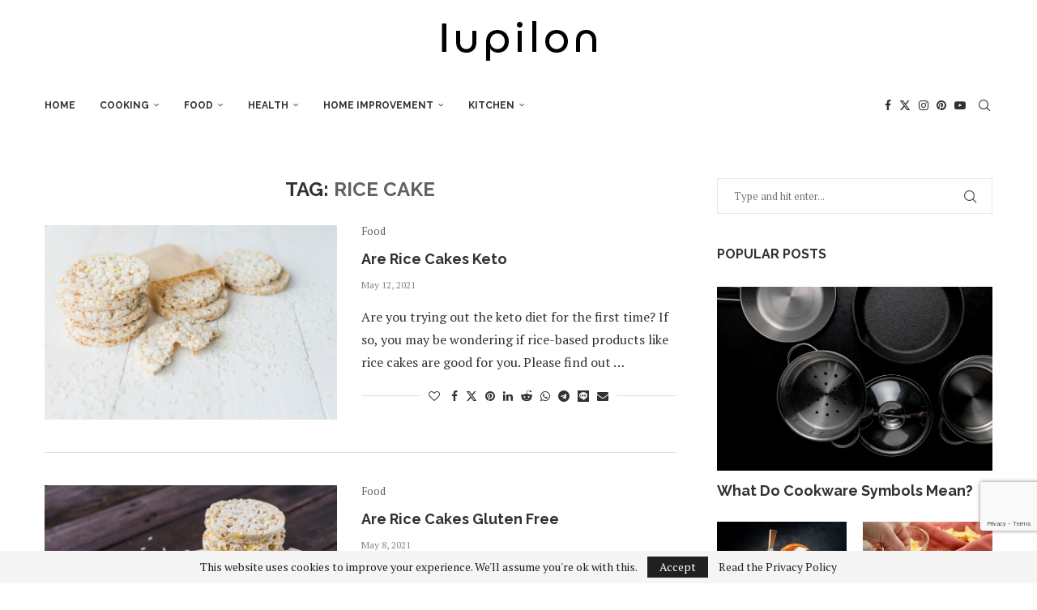

--- FILE ---
content_type: text/html; charset=utf-8
request_url: https://www.google.com/recaptcha/api2/anchor?ar=1&k=6Lf_Ld4UAAAAACAbaGFsx5JXLefsmodKq6tV11G-&co=aHR0cHM6Ly9pdXBpbG9uLmNvbTo0NDM.&hl=en&v=7gg7H51Q-naNfhmCP3_R47ho&size=invisible&anchor-ms=20000&execute-ms=30000&cb=wzhmi2752u63
body_size: 48202
content:
<!DOCTYPE HTML><html dir="ltr" lang="en"><head><meta http-equiv="Content-Type" content="text/html; charset=UTF-8">
<meta http-equiv="X-UA-Compatible" content="IE=edge">
<title>reCAPTCHA</title>
<style type="text/css">
/* cyrillic-ext */
@font-face {
  font-family: 'Roboto';
  font-style: normal;
  font-weight: 400;
  font-stretch: 100%;
  src: url(//fonts.gstatic.com/s/roboto/v48/KFO7CnqEu92Fr1ME7kSn66aGLdTylUAMa3GUBHMdazTgWw.woff2) format('woff2');
  unicode-range: U+0460-052F, U+1C80-1C8A, U+20B4, U+2DE0-2DFF, U+A640-A69F, U+FE2E-FE2F;
}
/* cyrillic */
@font-face {
  font-family: 'Roboto';
  font-style: normal;
  font-weight: 400;
  font-stretch: 100%;
  src: url(//fonts.gstatic.com/s/roboto/v48/KFO7CnqEu92Fr1ME7kSn66aGLdTylUAMa3iUBHMdazTgWw.woff2) format('woff2');
  unicode-range: U+0301, U+0400-045F, U+0490-0491, U+04B0-04B1, U+2116;
}
/* greek-ext */
@font-face {
  font-family: 'Roboto';
  font-style: normal;
  font-weight: 400;
  font-stretch: 100%;
  src: url(//fonts.gstatic.com/s/roboto/v48/KFO7CnqEu92Fr1ME7kSn66aGLdTylUAMa3CUBHMdazTgWw.woff2) format('woff2');
  unicode-range: U+1F00-1FFF;
}
/* greek */
@font-face {
  font-family: 'Roboto';
  font-style: normal;
  font-weight: 400;
  font-stretch: 100%;
  src: url(//fonts.gstatic.com/s/roboto/v48/KFO7CnqEu92Fr1ME7kSn66aGLdTylUAMa3-UBHMdazTgWw.woff2) format('woff2');
  unicode-range: U+0370-0377, U+037A-037F, U+0384-038A, U+038C, U+038E-03A1, U+03A3-03FF;
}
/* math */
@font-face {
  font-family: 'Roboto';
  font-style: normal;
  font-weight: 400;
  font-stretch: 100%;
  src: url(//fonts.gstatic.com/s/roboto/v48/KFO7CnqEu92Fr1ME7kSn66aGLdTylUAMawCUBHMdazTgWw.woff2) format('woff2');
  unicode-range: U+0302-0303, U+0305, U+0307-0308, U+0310, U+0312, U+0315, U+031A, U+0326-0327, U+032C, U+032F-0330, U+0332-0333, U+0338, U+033A, U+0346, U+034D, U+0391-03A1, U+03A3-03A9, U+03B1-03C9, U+03D1, U+03D5-03D6, U+03F0-03F1, U+03F4-03F5, U+2016-2017, U+2034-2038, U+203C, U+2040, U+2043, U+2047, U+2050, U+2057, U+205F, U+2070-2071, U+2074-208E, U+2090-209C, U+20D0-20DC, U+20E1, U+20E5-20EF, U+2100-2112, U+2114-2115, U+2117-2121, U+2123-214F, U+2190, U+2192, U+2194-21AE, U+21B0-21E5, U+21F1-21F2, U+21F4-2211, U+2213-2214, U+2216-22FF, U+2308-230B, U+2310, U+2319, U+231C-2321, U+2336-237A, U+237C, U+2395, U+239B-23B7, U+23D0, U+23DC-23E1, U+2474-2475, U+25AF, U+25B3, U+25B7, U+25BD, U+25C1, U+25CA, U+25CC, U+25FB, U+266D-266F, U+27C0-27FF, U+2900-2AFF, U+2B0E-2B11, U+2B30-2B4C, U+2BFE, U+3030, U+FF5B, U+FF5D, U+1D400-1D7FF, U+1EE00-1EEFF;
}
/* symbols */
@font-face {
  font-family: 'Roboto';
  font-style: normal;
  font-weight: 400;
  font-stretch: 100%;
  src: url(//fonts.gstatic.com/s/roboto/v48/KFO7CnqEu92Fr1ME7kSn66aGLdTylUAMaxKUBHMdazTgWw.woff2) format('woff2');
  unicode-range: U+0001-000C, U+000E-001F, U+007F-009F, U+20DD-20E0, U+20E2-20E4, U+2150-218F, U+2190, U+2192, U+2194-2199, U+21AF, U+21E6-21F0, U+21F3, U+2218-2219, U+2299, U+22C4-22C6, U+2300-243F, U+2440-244A, U+2460-24FF, U+25A0-27BF, U+2800-28FF, U+2921-2922, U+2981, U+29BF, U+29EB, U+2B00-2BFF, U+4DC0-4DFF, U+FFF9-FFFB, U+10140-1018E, U+10190-1019C, U+101A0, U+101D0-101FD, U+102E0-102FB, U+10E60-10E7E, U+1D2C0-1D2D3, U+1D2E0-1D37F, U+1F000-1F0FF, U+1F100-1F1AD, U+1F1E6-1F1FF, U+1F30D-1F30F, U+1F315, U+1F31C, U+1F31E, U+1F320-1F32C, U+1F336, U+1F378, U+1F37D, U+1F382, U+1F393-1F39F, U+1F3A7-1F3A8, U+1F3AC-1F3AF, U+1F3C2, U+1F3C4-1F3C6, U+1F3CA-1F3CE, U+1F3D4-1F3E0, U+1F3ED, U+1F3F1-1F3F3, U+1F3F5-1F3F7, U+1F408, U+1F415, U+1F41F, U+1F426, U+1F43F, U+1F441-1F442, U+1F444, U+1F446-1F449, U+1F44C-1F44E, U+1F453, U+1F46A, U+1F47D, U+1F4A3, U+1F4B0, U+1F4B3, U+1F4B9, U+1F4BB, U+1F4BF, U+1F4C8-1F4CB, U+1F4D6, U+1F4DA, U+1F4DF, U+1F4E3-1F4E6, U+1F4EA-1F4ED, U+1F4F7, U+1F4F9-1F4FB, U+1F4FD-1F4FE, U+1F503, U+1F507-1F50B, U+1F50D, U+1F512-1F513, U+1F53E-1F54A, U+1F54F-1F5FA, U+1F610, U+1F650-1F67F, U+1F687, U+1F68D, U+1F691, U+1F694, U+1F698, U+1F6AD, U+1F6B2, U+1F6B9-1F6BA, U+1F6BC, U+1F6C6-1F6CF, U+1F6D3-1F6D7, U+1F6E0-1F6EA, U+1F6F0-1F6F3, U+1F6F7-1F6FC, U+1F700-1F7FF, U+1F800-1F80B, U+1F810-1F847, U+1F850-1F859, U+1F860-1F887, U+1F890-1F8AD, U+1F8B0-1F8BB, U+1F8C0-1F8C1, U+1F900-1F90B, U+1F93B, U+1F946, U+1F984, U+1F996, U+1F9E9, U+1FA00-1FA6F, U+1FA70-1FA7C, U+1FA80-1FA89, U+1FA8F-1FAC6, U+1FACE-1FADC, U+1FADF-1FAE9, U+1FAF0-1FAF8, U+1FB00-1FBFF;
}
/* vietnamese */
@font-face {
  font-family: 'Roboto';
  font-style: normal;
  font-weight: 400;
  font-stretch: 100%;
  src: url(//fonts.gstatic.com/s/roboto/v48/KFO7CnqEu92Fr1ME7kSn66aGLdTylUAMa3OUBHMdazTgWw.woff2) format('woff2');
  unicode-range: U+0102-0103, U+0110-0111, U+0128-0129, U+0168-0169, U+01A0-01A1, U+01AF-01B0, U+0300-0301, U+0303-0304, U+0308-0309, U+0323, U+0329, U+1EA0-1EF9, U+20AB;
}
/* latin-ext */
@font-face {
  font-family: 'Roboto';
  font-style: normal;
  font-weight: 400;
  font-stretch: 100%;
  src: url(//fonts.gstatic.com/s/roboto/v48/KFO7CnqEu92Fr1ME7kSn66aGLdTylUAMa3KUBHMdazTgWw.woff2) format('woff2');
  unicode-range: U+0100-02BA, U+02BD-02C5, U+02C7-02CC, U+02CE-02D7, U+02DD-02FF, U+0304, U+0308, U+0329, U+1D00-1DBF, U+1E00-1E9F, U+1EF2-1EFF, U+2020, U+20A0-20AB, U+20AD-20C0, U+2113, U+2C60-2C7F, U+A720-A7FF;
}
/* latin */
@font-face {
  font-family: 'Roboto';
  font-style: normal;
  font-weight: 400;
  font-stretch: 100%;
  src: url(//fonts.gstatic.com/s/roboto/v48/KFO7CnqEu92Fr1ME7kSn66aGLdTylUAMa3yUBHMdazQ.woff2) format('woff2');
  unicode-range: U+0000-00FF, U+0131, U+0152-0153, U+02BB-02BC, U+02C6, U+02DA, U+02DC, U+0304, U+0308, U+0329, U+2000-206F, U+20AC, U+2122, U+2191, U+2193, U+2212, U+2215, U+FEFF, U+FFFD;
}
/* cyrillic-ext */
@font-face {
  font-family: 'Roboto';
  font-style: normal;
  font-weight: 500;
  font-stretch: 100%;
  src: url(//fonts.gstatic.com/s/roboto/v48/KFO7CnqEu92Fr1ME7kSn66aGLdTylUAMa3GUBHMdazTgWw.woff2) format('woff2');
  unicode-range: U+0460-052F, U+1C80-1C8A, U+20B4, U+2DE0-2DFF, U+A640-A69F, U+FE2E-FE2F;
}
/* cyrillic */
@font-face {
  font-family: 'Roboto';
  font-style: normal;
  font-weight: 500;
  font-stretch: 100%;
  src: url(//fonts.gstatic.com/s/roboto/v48/KFO7CnqEu92Fr1ME7kSn66aGLdTylUAMa3iUBHMdazTgWw.woff2) format('woff2');
  unicode-range: U+0301, U+0400-045F, U+0490-0491, U+04B0-04B1, U+2116;
}
/* greek-ext */
@font-face {
  font-family: 'Roboto';
  font-style: normal;
  font-weight: 500;
  font-stretch: 100%;
  src: url(//fonts.gstatic.com/s/roboto/v48/KFO7CnqEu92Fr1ME7kSn66aGLdTylUAMa3CUBHMdazTgWw.woff2) format('woff2');
  unicode-range: U+1F00-1FFF;
}
/* greek */
@font-face {
  font-family: 'Roboto';
  font-style: normal;
  font-weight: 500;
  font-stretch: 100%;
  src: url(//fonts.gstatic.com/s/roboto/v48/KFO7CnqEu92Fr1ME7kSn66aGLdTylUAMa3-UBHMdazTgWw.woff2) format('woff2');
  unicode-range: U+0370-0377, U+037A-037F, U+0384-038A, U+038C, U+038E-03A1, U+03A3-03FF;
}
/* math */
@font-face {
  font-family: 'Roboto';
  font-style: normal;
  font-weight: 500;
  font-stretch: 100%;
  src: url(//fonts.gstatic.com/s/roboto/v48/KFO7CnqEu92Fr1ME7kSn66aGLdTylUAMawCUBHMdazTgWw.woff2) format('woff2');
  unicode-range: U+0302-0303, U+0305, U+0307-0308, U+0310, U+0312, U+0315, U+031A, U+0326-0327, U+032C, U+032F-0330, U+0332-0333, U+0338, U+033A, U+0346, U+034D, U+0391-03A1, U+03A3-03A9, U+03B1-03C9, U+03D1, U+03D5-03D6, U+03F0-03F1, U+03F4-03F5, U+2016-2017, U+2034-2038, U+203C, U+2040, U+2043, U+2047, U+2050, U+2057, U+205F, U+2070-2071, U+2074-208E, U+2090-209C, U+20D0-20DC, U+20E1, U+20E5-20EF, U+2100-2112, U+2114-2115, U+2117-2121, U+2123-214F, U+2190, U+2192, U+2194-21AE, U+21B0-21E5, U+21F1-21F2, U+21F4-2211, U+2213-2214, U+2216-22FF, U+2308-230B, U+2310, U+2319, U+231C-2321, U+2336-237A, U+237C, U+2395, U+239B-23B7, U+23D0, U+23DC-23E1, U+2474-2475, U+25AF, U+25B3, U+25B7, U+25BD, U+25C1, U+25CA, U+25CC, U+25FB, U+266D-266F, U+27C0-27FF, U+2900-2AFF, U+2B0E-2B11, U+2B30-2B4C, U+2BFE, U+3030, U+FF5B, U+FF5D, U+1D400-1D7FF, U+1EE00-1EEFF;
}
/* symbols */
@font-face {
  font-family: 'Roboto';
  font-style: normal;
  font-weight: 500;
  font-stretch: 100%;
  src: url(//fonts.gstatic.com/s/roboto/v48/KFO7CnqEu92Fr1ME7kSn66aGLdTylUAMaxKUBHMdazTgWw.woff2) format('woff2');
  unicode-range: U+0001-000C, U+000E-001F, U+007F-009F, U+20DD-20E0, U+20E2-20E4, U+2150-218F, U+2190, U+2192, U+2194-2199, U+21AF, U+21E6-21F0, U+21F3, U+2218-2219, U+2299, U+22C4-22C6, U+2300-243F, U+2440-244A, U+2460-24FF, U+25A0-27BF, U+2800-28FF, U+2921-2922, U+2981, U+29BF, U+29EB, U+2B00-2BFF, U+4DC0-4DFF, U+FFF9-FFFB, U+10140-1018E, U+10190-1019C, U+101A0, U+101D0-101FD, U+102E0-102FB, U+10E60-10E7E, U+1D2C0-1D2D3, U+1D2E0-1D37F, U+1F000-1F0FF, U+1F100-1F1AD, U+1F1E6-1F1FF, U+1F30D-1F30F, U+1F315, U+1F31C, U+1F31E, U+1F320-1F32C, U+1F336, U+1F378, U+1F37D, U+1F382, U+1F393-1F39F, U+1F3A7-1F3A8, U+1F3AC-1F3AF, U+1F3C2, U+1F3C4-1F3C6, U+1F3CA-1F3CE, U+1F3D4-1F3E0, U+1F3ED, U+1F3F1-1F3F3, U+1F3F5-1F3F7, U+1F408, U+1F415, U+1F41F, U+1F426, U+1F43F, U+1F441-1F442, U+1F444, U+1F446-1F449, U+1F44C-1F44E, U+1F453, U+1F46A, U+1F47D, U+1F4A3, U+1F4B0, U+1F4B3, U+1F4B9, U+1F4BB, U+1F4BF, U+1F4C8-1F4CB, U+1F4D6, U+1F4DA, U+1F4DF, U+1F4E3-1F4E6, U+1F4EA-1F4ED, U+1F4F7, U+1F4F9-1F4FB, U+1F4FD-1F4FE, U+1F503, U+1F507-1F50B, U+1F50D, U+1F512-1F513, U+1F53E-1F54A, U+1F54F-1F5FA, U+1F610, U+1F650-1F67F, U+1F687, U+1F68D, U+1F691, U+1F694, U+1F698, U+1F6AD, U+1F6B2, U+1F6B9-1F6BA, U+1F6BC, U+1F6C6-1F6CF, U+1F6D3-1F6D7, U+1F6E0-1F6EA, U+1F6F0-1F6F3, U+1F6F7-1F6FC, U+1F700-1F7FF, U+1F800-1F80B, U+1F810-1F847, U+1F850-1F859, U+1F860-1F887, U+1F890-1F8AD, U+1F8B0-1F8BB, U+1F8C0-1F8C1, U+1F900-1F90B, U+1F93B, U+1F946, U+1F984, U+1F996, U+1F9E9, U+1FA00-1FA6F, U+1FA70-1FA7C, U+1FA80-1FA89, U+1FA8F-1FAC6, U+1FACE-1FADC, U+1FADF-1FAE9, U+1FAF0-1FAF8, U+1FB00-1FBFF;
}
/* vietnamese */
@font-face {
  font-family: 'Roboto';
  font-style: normal;
  font-weight: 500;
  font-stretch: 100%;
  src: url(//fonts.gstatic.com/s/roboto/v48/KFO7CnqEu92Fr1ME7kSn66aGLdTylUAMa3OUBHMdazTgWw.woff2) format('woff2');
  unicode-range: U+0102-0103, U+0110-0111, U+0128-0129, U+0168-0169, U+01A0-01A1, U+01AF-01B0, U+0300-0301, U+0303-0304, U+0308-0309, U+0323, U+0329, U+1EA0-1EF9, U+20AB;
}
/* latin-ext */
@font-face {
  font-family: 'Roboto';
  font-style: normal;
  font-weight: 500;
  font-stretch: 100%;
  src: url(//fonts.gstatic.com/s/roboto/v48/KFO7CnqEu92Fr1ME7kSn66aGLdTylUAMa3KUBHMdazTgWw.woff2) format('woff2');
  unicode-range: U+0100-02BA, U+02BD-02C5, U+02C7-02CC, U+02CE-02D7, U+02DD-02FF, U+0304, U+0308, U+0329, U+1D00-1DBF, U+1E00-1E9F, U+1EF2-1EFF, U+2020, U+20A0-20AB, U+20AD-20C0, U+2113, U+2C60-2C7F, U+A720-A7FF;
}
/* latin */
@font-face {
  font-family: 'Roboto';
  font-style: normal;
  font-weight: 500;
  font-stretch: 100%;
  src: url(//fonts.gstatic.com/s/roboto/v48/KFO7CnqEu92Fr1ME7kSn66aGLdTylUAMa3yUBHMdazQ.woff2) format('woff2');
  unicode-range: U+0000-00FF, U+0131, U+0152-0153, U+02BB-02BC, U+02C6, U+02DA, U+02DC, U+0304, U+0308, U+0329, U+2000-206F, U+20AC, U+2122, U+2191, U+2193, U+2212, U+2215, U+FEFF, U+FFFD;
}
/* cyrillic-ext */
@font-face {
  font-family: 'Roboto';
  font-style: normal;
  font-weight: 900;
  font-stretch: 100%;
  src: url(//fonts.gstatic.com/s/roboto/v48/KFO7CnqEu92Fr1ME7kSn66aGLdTylUAMa3GUBHMdazTgWw.woff2) format('woff2');
  unicode-range: U+0460-052F, U+1C80-1C8A, U+20B4, U+2DE0-2DFF, U+A640-A69F, U+FE2E-FE2F;
}
/* cyrillic */
@font-face {
  font-family: 'Roboto';
  font-style: normal;
  font-weight: 900;
  font-stretch: 100%;
  src: url(//fonts.gstatic.com/s/roboto/v48/KFO7CnqEu92Fr1ME7kSn66aGLdTylUAMa3iUBHMdazTgWw.woff2) format('woff2');
  unicode-range: U+0301, U+0400-045F, U+0490-0491, U+04B0-04B1, U+2116;
}
/* greek-ext */
@font-face {
  font-family: 'Roboto';
  font-style: normal;
  font-weight: 900;
  font-stretch: 100%;
  src: url(//fonts.gstatic.com/s/roboto/v48/KFO7CnqEu92Fr1ME7kSn66aGLdTylUAMa3CUBHMdazTgWw.woff2) format('woff2');
  unicode-range: U+1F00-1FFF;
}
/* greek */
@font-face {
  font-family: 'Roboto';
  font-style: normal;
  font-weight: 900;
  font-stretch: 100%;
  src: url(//fonts.gstatic.com/s/roboto/v48/KFO7CnqEu92Fr1ME7kSn66aGLdTylUAMa3-UBHMdazTgWw.woff2) format('woff2');
  unicode-range: U+0370-0377, U+037A-037F, U+0384-038A, U+038C, U+038E-03A1, U+03A3-03FF;
}
/* math */
@font-face {
  font-family: 'Roboto';
  font-style: normal;
  font-weight: 900;
  font-stretch: 100%;
  src: url(//fonts.gstatic.com/s/roboto/v48/KFO7CnqEu92Fr1ME7kSn66aGLdTylUAMawCUBHMdazTgWw.woff2) format('woff2');
  unicode-range: U+0302-0303, U+0305, U+0307-0308, U+0310, U+0312, U+0315, U+031A, U+0326-0327, U+032C, U+032F-0330, U+0332-0333, U+0338, U+033A, U+0346, U+034D, U+0391-03A1, U+03A3-03A9, U+03B1-03C9, U+03D1, U+03D5-03D6, U+03F0-03F1, U+03F4-03F5, U+2016-2017, U+2034-2038, U+203C, U+2040, U+2043, U+2047, U+2050, U+2057, U+205F, U+2070-2071, U+2074-208E, U+2090-209C, U+20D0-20DC, U+20E1, U+20E5-20EF, U+2100-2112, U+2114-2115, U+2117-2121, U+2123-214F, U+2190, U+2192, U+2194-21AE, U+21B0-21E5, U+21F1-21F2, U+21F4-2211, U+2213-2214, U+2216-22FF, U+2308-230B, U+2310, U+2319, U+231C-2321, U+2336-237A, U+237C, U+2395, U+239B-23B7, U+23D0, U+23DC-23E1, U+2474-2475, U+25AF, U+25B3, U+25B7, U+25BD, U+25C1, U+25CA, U+25CC, U+25FB, U+266D-266F, U+27C0-27FF, U+2900-2AFF, U+2B0E-2B11, U+2B30-2B4C, U+2BFE, U+3030, U+FF5B, U+FF5D, U+1D400-1D7FF, U+1EE00-1EEFF;
}
/* symbols */
@font-face {
  font-family: 'Roboto';
  font-style: normal;
  font-weight: 900;
  font-stretch: 100%;
  src: url(//fonts.gstatic.com/s/roboto/v48/KFO7CnqEu92Fr1ME7kSn66aGLdTylUAMaxKUBHMdazTgWw.woff2) format('woff2');
  unicode-range: U+0001-000C, U+000E-001F, U+007F-009F, U+20DD-20E0, U+20E2-20E4, U+2150-218F, U+2190, U+2192, U+2194-2199, U+21AF, U+21E6-21F0, U+21F3, U+2218-2219, U+2299, U+22C4-22C6, U+2300-243F, U+2440-244A, U+2460-24FF, U+25A0-27BF, U+2800-28FF, U+2921-2922, U+2981, U+29BF, U+29EB, U+2B00-2BFF, U+4DC0-4DFF, U+FFF9-FFFB, U+10140-1018E, U+10190-1019C, U+101A0, U+101D0-101FD, U+102E0-102FB, U+10E60-10E7E, U+1D2C0-1D2D3, U+1D2E0-1D37F, U+1F000-1F0FF, U+1F100-1F1AD, U+1F1E6-1F1FF, U+1F30D-1F30F, U+1F315, U+1F31C, U+1F31E, U+1F320-1F32C, U+1F336, U+1F378, U+1F37D, U+1F382, U+1F393-1F39F, U+1F3A7-1F3A8, U+1F3AC-1F3AF, U+1F3C2, U+1F3C4-1F3C6, U+1F3CA-1F3CE, U+1F3D4-1F3E0, U+1F3ED, U+1F3F1-1F3F3, U+1F3F5-1F3F7, U+1F408, U+1F415, U+1F41F, U+1F426, U+1F43F, U+1F441-1F442, U+1F444, U+1F446-1F449, U+1F44C-1F44E, U+1F453, U+1F46A, U+1F47D, U+1F4A3, U+1F4B0, U+1F4B3, U+1F4B9, U+1F4BB, U+1F4BF, U+1F4C8-1F4CB, U+1F4D6, U+1F4DA, U+1F4DF, U+1F4E3-1F4E6, U+1F4EA-1F4ED, U+1F4F7, U+1F4F9-1F4FB, U+1F4FD-1F4FE, U+1F503, U+1F507-1F50B, U+1F50D, U+1F512-1F513, U+1F53E-1F54A, U+1F54F-1F5FA, U+1F610, U+1F650-1F67F, U+1F687, U+1F68D, U+1F691, U+1F694, U+1F698, U+1F6AD, U+1F6B2, U+1F6B9-1F6BA, U+1F6BC, U+1F6C6-1F6CF, U+1F6D3-1F6D7, U+1F6E0-1F6EA, U+1F6F0-1F6F3, U+1F6F7-1F6FC, U+1F700-1F7FF, U+1F800-1F80B, U+1F810-1F847, U+1F850-1F859, U+1F860-1F887, U+1F890-1F8AD, U+1F8B0-1F8BB, U+1F8C0-1F8C1, U+1F900-1F90B, U+1F93B, U+1F946, U+1F984, U+1F996, U+1F9E9, U+1FA00-1FA6F, U+1FA70-1FA7C, U+1FA80-1FA89, U+1FA8F-1FAC6, U+1FACE-1FADC, U+1FADF-1FAE9, U+1FAF0-1FAF8, U+1FB00-1FBFF;
}
/* vietnamese */
@font-face {
  font-family: 'Roboto';
  font-style: normal;
  font-weight: 900;
  font-stretch: 100%;
  src: url(//fonts.gstatic.com/s/roboto/v48/KFO7CnqEu92Fr1ME7kSn66aGLdTylUAMa3OUBHMdazTgWw.woff2) format('woff2');
  unicode-range: U+0102-0103, U+0110-0111, U+0128-0129, U+0168-0169, U+01A0-01A1, U+01AF-01B0, U+0300-0301, U+0303-0304, U+0308-0309, U+0323, U+0329, U+1EA0-1EF9, U+20AB;
}
/* latin-ext */
@font-face {
  font-family: 'Roboto';
  font-style: normal;
  font-weight: 900;
  font-stretch: 100%;
  src: url(//fonts.gstatic.com/s/roboto/v48/KFO7CnqEu92Fr1ME7kSn66aGLdTylUAMa3KUBHMdazTgWw.woff2) format('woff2');
  unicode-range: U+0100-02BA, U+02BD-02C5, U+02C7-02CC, U+02CE-02D7, U+02DD-02FF, U+0304, U+0308, U+0329, U+1D00-1DBF, U+1E00-1E9F, U+1EF2-1EFF, U+2020, U+20A0-20AB, U+20AD-20C0, U+2113, U+2C60-2C7F, U+A720-A7FF;
}
/* latin */
@font-face {
  font-family: 'Roboto';
  font-style: normal;
  font-weight: 900;
  font-stretch: 100%;
  src: url(//fonts.gstatic.com/s/roboto/v48/KFO7CnqEu92Fr1ME7kSn66aGLdTylUAMa3yUBHMdazQ.woff2) format('woff2');
  unicode-range: U+0000-00FF, U+0131, U+0152-0153, U+02BB-02BC, U+02C6, U+02DA, U+02DC, U+0304, U+0308, U+0329, U+2000-206F, U+20AC, U+2122, U+2191, U+2193, U+2212, U+2215, U+FEFF, U+FFFD;
}

</style>
<link rel="stylesheet" type="text/css" href="https://www.gstatic.com/recaptcha/releases/7gg7H51Q-naNfhmCP3_R47ho/styles__ltr.css">
<script nonce="KfQapuKIE7rd5qgZA__DtA" type="text/javascript">window['__recaptcha_api'] = 'https://www.google.com/recaptcha/api2/';</script>
<script type="text/javascript" src="https://www.gstatic.com/recaptcha/releases/7gg7H51Q-naNfhmCP3_R47ho/recaptcha__en.js" nonce="KfQapuKIE7rd5qgZA__DtA">
      
    </script></head>
<body><div id="rc-anchor-alert" class="rc-anchor-alert"></div>
<input type="hidden" id="recaptcha-token" value="[base64]">
<script type="text/javascript" nonce="KfQapuKIE7rd5qgZA__DtA">
      recaptcha.anchor.Main.init("[\x22ainput\x22,[\x22bgdata\x22,\x22\x22,\[base64]/[base64]/UltIKytdPWE6KGE8MjA0OD9SW0grK109YT4+NnwxOTI6KChhJjY0NTEyKT09NTUyOTYmJnErMTxoLmxlbmd0aCYmKGguY2hhckNvZGVBdChxKzEpJjY0NTEyKT09NTYzMjA/[base64]/MjU1OlI/[base64]/[base64]/[base64]/[base64]/[base64]/[base64]/[base64]/[base64]/[base64]/[base64]\x22,\[base64]\\u003d\\u003d\x22,\x22dMOfwoPDmcKiL8OKwqHCn8KHw7vCgALDl8ORBnBRUkbCq1hnwq5pwqksw4fCsUFOIcKGV8OrA8OJwps0T8OgwpDCuMKnGgjDvcK/w6YINcKUW1hdwoBWAcOCRjMnSlcgw5s/[base64]/BFPDiMOWwqs6WUvDiMOBMiXCvsK/SwjDgcKJwpBlwqfDsFLDmRRlw6swNMOYwrxPw4tOMsOxW3IRYlQqTsOWdWABeMOJw7kTXALDol/CtygBTzwlw5HCqsKofMKfw6FuPMKhwrYmUhbCi0bCskBOwrhgw4XCqRHCucKnw73DljrCtlTCvwwLPMOjeMKowpcqR13DoMKgDMK4woPCnDUuw5HDhMKMVTV0wrkbScKmw6d5w47DtBrDqWnDj1XDqRoxw69BPxnClmrDncK6w6VgaTzDusK+dhYIwq/DhcKGw5bDsAhBZcK+wrRfw7MNI8OGCMO/WcK5wq85KsOOJsK8U8O0wr/CmsKPTTEcajBMPBt0wop2wq7DlMKRT8OERTDDrMKJb0wURsORDMOow4HCpsKnaAByw5/CihHDi2HCosO+wojDvRtbw6UDESTClVjDl8KSwqpcPjIoBzfDm1fCqxXCmMKLVsKtwo7CgQkYwoDCh8KKT8KMG8OWwppeGMOXH3sLP8O2woJNDBt5C8Odw6dIGUFzw6PDtm4Iw5rDusKEPMOLRXbDq2IzSmDDlhNoV8OxdsKELMO+w4XDjsKcMzkUWMKxcA/DssKBwpJuWkoUQ8O6Cwd8wrbCisKLYMKAH8KBw57CsMOnP8KfQ8KEw6bCjcOvwqpFw4bCn2ghSypDYcK1XsKkZn/DncO6w4JqOCYcw6PCocKmTcKXLnLCvMOvR2N+wrkpScKNHMK6woIhw7gfKcONw6pNwoMxwpfDnsO0LhEtHMO9UyfCvnHCvsOtwpROwrItwo0/w6jDiMOJw5HCqVLDswXDvsOkcMKdFBdmR1TDlA/[base64]/[base64]/Csx1uwoUgwqwgFsOqw5NgdMODw7w7cMOmw5EPAwUwDyBEwpDClFEZXHHCiVAVJMKtbAcUC21/UUhzE8Oow5jCu8OYw6RIw5osc8KUEMO6woF7wpzDq8OqADJzCyvDmMOFw5x0QMO1wo7CrFB5w7/DvzrCpsKOLcKRw705LQkDHhN1wqFcVifDu8K2CsObXMKpbsKEwpzDo8OaKkxjEjDCiMO0Y0nDlVfDsQYFw7ZpBsOJwoV4w4TCqQoxw77DvcKgwpVaOMOJwoDCnVTDp8Kgw7dKCgQHwrzDmsK/wqfDqSAPEzw2Cm3CqsKGwoPCu8Khwq5Uw7h2w4zDnsOawqZlSx7Dq1XDv25Rck7DusK9YcKTFFZ/[base64]/N27DnMOkfcOew6DCkMODwrTClGvDucOSw51XIMOYWsO6ZQLDhR7Dh8Kec2zDj8KcJcKyPUbDtMO6DTUXw7vDusK/KsO4PGrChQ3DvcKcwq/[base64]/CtMOoAx7CmsORwpMAw7bCoxnCv8O2WcOfwpPCjcKMwrUhOMOKDsOrw5XDjxLCk8OWworCi2XDmTwsfsO9RMKcecKSw5c/wp/DiiozHsOew4bCpk8FFsOPwrrDvsOfO8K/[base64]/[base64]/[base64]/w6Nrdh87EMOowr5Jw6jDmsOVJMO5fF5xQsOwIE9wcy/[base64]/CtXIJR8OyNMKGPMO2Mm4OMcKKCxp5wp4RwoFtVcK8wrnCr8KQacO7w7HDtkpuNF3CsV7DsMK9Qh7DuMOWelB8JsOCwrgvfmjDmV7Cnx7Dp8KFSF/CiMOVwqsLIwBZLFbDtQzCu8OUIhl1w752GgnDvMOgw6pNw5gqdMKgw5YDwovCmsOpw58IAl92XSnDmMKiI0nCisKpw4XCo8KXw4k4OcOXb3QGfgTDlcOewrVuKnbCsMKkwrl7Zh94wpIwDHTDugzCrxUiw4XDunbCjsK5MMKhw7krw6YnXgYlTXV5w67Dkwh/w7zCniDCjzIhZzbCmsOKQWDCjcOBasOWwrI/wp3Cs0dnwpgcw7l+w5HCrcOFeF/DkMO8w7nCgQzCg8Ofw4nDsMO2AsKHw5rCsDIoNMOMw55iGH8qwr3DhSPDoSoGCx7CsxTCvENBMcOHFSI9wpRIw4RQwobCmRbDlBHCjsO/Z3dXWMOwRRfCtHAIe2ozwoTDscOvKhJvCcKGW8Kiw7odw63DmMO2w5tXGAUuJVhTOMOEL8KVeMOZQz3Di1TDhFTCkFx2JB0+wq1cFWbDp18Pc8KQwqUKNcKOw7AXw6g3w7PDjsOkw6HDtRLClEXCnw5dw5RewoPDuMOWw63CtBQ9woPDlxbCosKww68/wrXCtE/[base64]/Co8OMw6rChsKLwqNRc8KYwr/CgW3DpzrCm8Ocw57DjHXDqC89B1tIw5YbN8KwPsKtw6tow4sfwpzDv8Ocw4QNw6HDgUELw5csQ8KzfjLDjSJpwrhSwrFXVzLDjjEVwo86RcOIwq4nGsOYwqEQw6RGb8KMRCoaIsKXNsKNUn0Fw41RZ1/[base64]/Cl1Ndwq9tw5sCbmR2wp3ClcKiZzNUw4xvwogyw4TDtGTDhmvDtMOfcBjCgTzDkMOjL8K5w69WdsK2RzPDicKYwpvDvmjDrGfDi3oVwoLCu1/Dt8OvQ8OtT31HOm3DsMKrwohkwqViw7wVwo/DuMKTL8K1VsKPw7RkUysDU8Okdy8FwqkEQ1VYwoxKwqpMEFotITgMw6bDqHrCnH3DqcKYw69jw73CskPDt8OvdibDvVBqw6HCuRE5PG7CgQAUw7/DoHVhwqzCt8OXwpDCoQrCoSnCnFteY0Ypw5fCqWc4woHCmsOpwofDtlp/[base64]/Dr8OBTT7ChsOdw5MFRErCjcOcRMKHLsOdYcKvWE/[base64]/wpzClsKQwr/CrMOgwqscwoQFwpjCtz4LCksoJMKewpZJwol8wqc1wozCgMOYG8KkNsOPSXkyY21awpRVMMKhKsO+XMOFw7F6w5pqw5HCiRJzdsOHw6fCgsONwpAEwpPCmmLDkMOQfMKLX1cmLCPChsOSwovCrsKcwr/Cv2XDkkBPw4oed8K4w6nDlDjCnsOMNcKhZmHDlMO+eBhzwoDDt8OySlHCqUwcwqnCjQp/LXIlAFhCw6d7WRcbwqrDgVoTbkXDmQnDscO6woIxw7zClcOQQMKEwpwSwrrCnzRLwpDDnG/DiBcrw485woR8X8KIMsOxfsKdwo9Vw7fCqF5jwo3DpwdFw7Iqw5BbHcORw58iZMKBMMO0wrJDL8K9MmnCqw/Ck8KFw5MeNMO8woHCmn3DlMKRb8OQK8Kewq45Vi5bwpRswqnCjcOQwo5Yw6F7OHMyFBPCrMOzb8KDw6vDqMKmw79Tw7koC8KXAnbCvcK/w4fCosOOwrZFK8KcVzHCvcKnwp/Cu2l9PsKYfQHDhEPClsO6C044w6RgEsOQwpfCmnZYAXZtwojCkBfDssKGw5TCoWfClMOHKWrDuXk4w5BQw5nCvXXDg8OQwqzCh8KYaG0rJ8OjVlUWw7HDr8O/R3w0w641wpHCosOFS3cuQcOqwqMZAsKrOikXw67DoMOpwrBNR8OEWcK/[base64]/CgMO/wpg5wrfCtybCpzXCicOPO8KqZWd6eRxVw7fDsTAOw5nDmsKmwq/DhRRBIWLCl8OZL8OSwotwcEw8YMK9GcOmBh9BXCjDvsO7WFV+wpVjwroCA8Krw7DDkMO5C8OUwpsJYMOowonCj0rDshhLK3J1dMOBw5c2woFvOEBNw7bDtW/CuMOAAMO5BgXCqMKww7QAw6kLI8OVMHPDi0fDqMO7woF0asKffl8ow4HCrcKlw59Twq3CtMK+V8KwGR0Aw5d2IXdOw410wrrClzbCjy3CgcK8wrjDvcKGcGjDg8KcYlhKw6bClDcMwqMmfAZow7PDs8OSw4DDuMK/WsK+wr7ClMO4WcOWXMOvB8KNwqsiVMOAA8KQCMOoPUrCm03CpHbCkMOXZBnCiMO7VU/DtsO3OsKLVMKWPMOawpnDpBfDusO2w40+FMKhUsO1REMQUsOow5HDssKcw5YXw4fDmQLCmsOvEgLDs8KbSVVbwrLDp8OYwrQ/wqzCnTfDnsKOw6FZwpPCgsKsN8K5w6gxYkYuBWzCncKwG8KXwrvCrXjDn8KowqbCvcK/w6vCkSogAgjCkwvDomwGBihkwq0qdcK4F1RfwoPCpgrDs0bChsK8WcK3wrwkR8OiwozCv27DkyoFw73CtMKxZFY7wrnChH5HJcKEC3jDgcOeIcOswo8Gw40swqIXw5zDhnjCh8O/w4R7w4nDi8KYw49OdxXDgCTCv8Opw5NIw5HCj2DCmMO9wqDChThXfcK5wpVlw5wyw6pmQW7DvTFXazjCqMO7woHCp0FgwpwFw4gIwoPCo8OlUsKuPGHDtsOCw6vDucOdDsKsUAHDpwZFRsKpCVJswp3DinTDh8OhwpZ8Ih4Gw4Ylw7/[base64]/e8OkwrzCp0rDsVhFworDicOIw4TDtWHDrcO9woDDvMOaB8KiMMKqRcKBw5PDtMKJAcKvw5nDnsOPwrICZwPCrl7DklxJw7hOEcOXwo5gN8O0w4sQdcK/NsO9wrVCw4pqXBXCtsK8RxLDlC3CpDjCocKoN8OWwpYywrvDmzBIPg0BwotcwrcCc8KxWGPDsx5EUXXDq8OzwqpKXsKIRMKSwrIhYsORw51mSHwwwrrDvcKZJhnDtsObwoHChMKUDCVJw4Z/DBNeKCvDnA9Gdl1UwqzDolQXd2ReY8KAwr7DvcKtw7vDvXZTCi7CgsKwesKBB8OpwozCpB84w4QcMHPDtVh6wq/ChSBcw4bDtSfClMOjUMOBw6g9w54Mwrs+wo1XwqVrw4TCsz4zBMOsTsOODVHCgFXChmQodmFPwpwFw4lPw4hxw6Nww63CosKeVMOnwq/Csw1aw5cRwpfCkyN7w4h0w5zClMOfJTrCpx13FcOVwq1nw7cQwr7Cph3DgcO0w70jEBpKwqEdw5xewqQpCXYSwrTDtcKdM8OBw7nCk1s/wrt/cDd1w67CvMK0w7dAw57CgBwVw6PCnARzU8OpZMOsw5PCqmpqwpDDoRkRIGfDuRozw5xGw6PCsQ8+wpQVD1TCmsKawofCpnLClsOywrYIYcKWQsKUVTgLwo/Cti3CpMK9fQ5TIBsqZj7CoVsmB3Abw6U1cTIWO8Kowq0twpDCuMOxw5/DlsO+OiY5wqrCmcOEQlhmwonDhlxHKcKVBiM5XiTCr8KLw5DDlsOnE8OsdkZ/wr18dUfCoMK2fzjCpMOEEcK/d1/CnsKoHU0NO8O3Rk/[base64]/Col08wrphasK7w6TCgcOvD2cew6vDpWbCscOfMD/DscO/woLDpMOBwq/[base64]/CtcOpw5wWw6jChygRwq/[base64]/SkB+w4drUMOAH8KHBGw6X8KqcQnCjXzDig/ChMKowqHCs8Knw7lTwoooMsOuWcOUQA94wp4PwodnAk3CsMOPKQVkwprDtXnCqXLCjkTCqS/DuMOHwpxpwq5Tw6dKbQHDtnzDrB/DgcOhaA4ic8O2f2cZTFjDnHsaFmrCpnBBH8OSwqgPQBAXSSzDnsK1GQxewr7DrATDtMOnw60PKm7DisOwF27Dvh4yD8KHRmAew6nDrkXDnMKow7R4w6g8M8OHTCPCscO2wrwwRGPDjsOVTQXDicOPU8O1wo7DnTINwqvDvWRBw71xDsOtOGbCo2LDgw/[base64]/CpnHDpH7CrAnCpmpZwo0zw4PDmQXCjRQSwolYw63CqlHDmcOcUXnCoAzClsOxwpbDlcK8NGfDocKJw6IHwpzDicKqw4/Ctmd5bAJfw6Vuw611FCPDl0UFw4zDvsKsCjQtK8KhworClmQMw6N0fMOrwrQYVyrCk3bDg8OITcKCU0IuN8KVw6QFwrfCgiBIJ2FfIihmw67DjVckw4cRwptceGrDuMObwpvChC02QcOhOsKPwqVrP1JmwpI/A8KdXcKVfWphIjLDlsKLwpzCksK1UcORw4fCqAAAwpHDosKSRsK0wrdBwr3Djz46wp/Cv8K5esKjAcKYwpzCuMKAB8OKwp1Dw7rDg8KNanI6wr7CgkdCw75YCUZowprDkA/Cl2rDosOteyjChMO2a1x1U3s2w6siLh4KeMOCQF5zSVU2BxN7E8O3GcOdK8KAG8KawrBoGMOlBcODfUHDk8OxBQ/ClRvDjMOeM8ODfH9aYcKNQirCkMOvSsO5w5Z1W8O/QB3Ct2AVe8KawrzDkmvDncK+ImoGIzXCiDB3w70xe8K4w4rDsjIywrgkwrvCkS7Cgk3Do2LCtcKGw4d6YMK6AsKfw69swpDDhyrDt8K0w7HCq8OHL8OEc8KZJhoXw6HCrSvCoUzDvnJGwp5Aw4zCkcKSw7lcP8OKWcOJw6/DscKgZ8Kuwr/[base64]/IcOFcMKpWTcBbGPDgsKfwo3Cp8Oswpgtw4AyFyvDnSfDk0DDrsOQwoXDnVIcw7ZsU2Umw7PDqhLDlSFuWE/Dsh5Qw5LDnhnCnsKdwq/[base64]/[base64]/wo7CtWHCiDFrWX0gGcKCUsOewpzDuCt2SQDCr8OHTcOHZmxTTxsqw7nCv2AtNyk1woTDpcKfw4B3wrfCoiYwRVoHw5XCqnAowo/[base64]/Dp8OqwpEOasKbw7N4w5d7KxYsw6xsBFYbw6rDpCHDucOdGMOzG8OgDDYOBz1kwo7Ck8OdwqFjW8OJwok+w5cfw5rCk8OfMAtKN1PCv8OmwoLDklrDqsKNRcKZTMKZbBjCnsOsRMKDGsKATBfDixc9T3XChsO/H8KPw4fDncK+CcOow4QRw68ew6XDuwJlPhrDgm7CuBJREsOCW8KmfcOwAcKeAMKhwokqw6rCkQrCjMORWsOXwpPDqmvCnMOjw5xRJkgMw6UUwoDCmTDCnxHDhBgtYMOlJMO8w6J0A8Knw7JDSlvDum5IwqjDry/DsnpQVRvDpMODTcOmIcOuwoY5w7EEO8OSN1gHwqLDnMO4wrDCnMOdZDUiPsK8RsKqw4rDqcOODcKNNcKvwrhmM8KzZMOpcsKKJsOKbsK/[base64]/wrJbEsOUw5/CmnB2w4bDo8Odw6jCusKLwpVEw5TCr3jDlRDCk8K0wqDCn8O2wrfCoMKKw5PDisKsGHg1JcOSw6VswqF/FHLCj33CpMKRwpbDhcOpLcKcwoLCmsOgBEwyVgEuS8K0TMObw6jCkknCoiQnwqrCo8KYw5jDuwLDumLDgRTCj33ComY7w7EHwqFTw7FSwpnDkjYxw5JMw7vCs8OOIMK8w70KfsKDw4XDtUTCj0ZxUUh+CcOea2DDnsKFw6JQTA/CqMKQMsOoIRNuwpJgQG96IB4owpklSGA1w4guw5lpb8OAw4hJeMOXwrHCtGp7UMOjwoPChcOEacODeMO4UnLDiMO/w7d3w5wEwodjeMK3w7NwwpHDvsKaCMKibBnCtMKQw4/Dp8K5U8KaH8OUw4RIwpolF1dowqfDisOZw4PCiDTDiMK8w5F4w5/DkHXCjABUAMOKwqXCiQZwN3HCslQ5XMKXIMK5G8K0PEnCvj1NwqrChcOWCk7DpUQaZ8OzCsKgwqURbXXDuV1swqXDnjJ4woHCkxo/bsOiecOqMiDCvMOIwqXCtDvDnVh0HMOYw6PCgsKvI2rDl8KgesO9w70CZlzDmXM/[base64]/wqU8w5hgwoU8w4k2Xw/[base64]/wqh/[base64]/CpDzCvkdowrAwHsK0w5bDvMK1dsKhSFzDq8OVW8OpPsKfX23CtsO2w7zCqxfDnzNLwrAxTMKzwogzw6/Cs8ONSjvCicOPw4IEL0IHw6cAIk5Ww5tOQ8Ohwr/[base64]/w5bCv8OxwqTDpcOWB3LDlEUbw5XDuxgGQsOdHVQYanbCmgzCkQBew5UpHHxGwpxIYMONfDpiw5vDnSrDmcKxw5pIwrPDrsOewozCvjsbM8K9wp3CqcKsWMK9dVvCkhbDsnfDg8ONccKsw6ocwrLDiRQXwrlywrfCqGMQw5/Do17DksOMwozDhsKKBMKkcmF2w6XDgTowEcKOwrQ7wrNdw6FjMQw0QsK7w6VMDSxlwol5w7PDnzQdT8O3XT0HPDbCo33Dpxt/wohxwozDnMOsO8KgdElDUsOEJMO6wp4twp5kWD/Cmj5HE8K0YkLCiRrDicOow6c1bcK/YcOUwoJuwrA3w6vDvhlWw5E7wo15VsK0MQVyw7zCu8OKcSXDscO8wol9wq5Ww586W3nCimvDp0vDoT0MFR11bsK1BsKCw4o3cCvDrMKbwrPCncKSPAnDvXPDkcKzIsORAVPCosKiw4RSw4IawoDDslEjwq3CuRLCu8KuwohsPxl+w7wPwr/DjsOsSjvDlGzCv8KxbcOnVmtIwrDDgz/Cghxba8O4w7x2bsO9XVo5w54idsOFIcKtZ8OZVlQ2wr4AwpPDmcOAwqDDq8OmwqZqwr/Dj8KrHsOZf8OVdnPCrETCkz7Ctnx+wq/Dh8OwwpIJw7LCmMKsFsOiwpBqw4vCsMKqw57DnsKkwr7CuU3CtnvCgnJiDMOBKcOKRFZIwoNVwq5Zwo3Dn8OAGkLDuHhwNMKwRxrClgJTJsOkwrnDncK6w4HDgsKAFRzDicOiw4kKw5PCjFbDtjpqwp/DnlQSwpHCrsOfR8K7wpLDmcK6HxRiw4zCnnQGa8OWw4wTH8Ofw70YBlRTdMKWSMKYUDfDmFp3w5pXwprDnsOKwokBUsKnw57Ct8O1w6HDkmjDmAZfwrPCjcOHwoTDmsO2F8KhwocrXyhxW8KBw5PCrBFaIgrCg8KnGH5+wr/[base64]/Dtglzw7tjVsK6PMKuBMKMWEIKwq82wo9Rw4Ykw501w5jDgws/[base64]/RcOtwpR3VsKwQBBMOhPCmMKFDsKsw6HCh8OiYHDClx7DlXHCoSNzWMKTV8O7wpTDp8OXw79ZwqhsOGN8FMKUwooTNcO7VgHCp8KSaGTDuhw1flZ4BVLCksKkwqtlJWLCl8KqX1jDiUXCvMKDw5hdDsO9wq/CucOWM8KKK1zDicKIw4FUwo3Cj8Kxw63DkFrCuU8ow4ZUwpM9w5TCjcKjwobDl8O8ZcKEGsOzw7NswprDvsKrwotJw4HClB5AMMK7FMOfU3vCnMKUNXLCtsOEw4gWw5JVwokUO8OMcMK2wrxJw57Di27DhcKww4/CiMOtNRMaw4s9fcKBbMKxWMKvQsOfXAfCgRwdwpTDssOJwq3CpVF+ZMK3SGM+WcOPw6tywqxhHWzDviZ5w6Jbw6PCkcKWw7c2K8Oswr/CicOXADvCosKHw64Qw4N2w6gAJ8KMw5Fgw5ptKCPDuVTCn8OOw7sFw6o4w5nCp8KPJ8KLXS7Co8OEEsKxBzzCjMKHDgvDmHVdbULCogDDvwofQMOZNcK/wqjDrMKmQ8KVwqcpw4UOVCs4wpIkw5LClsOIcsOBw7A0wqY/[base64]/UcKqdsOPIcO3KsK8dDHCssO2XnwzGzVMw6lOCSVfAMK2wqhGPCZPw4Qww4vCiwTDtGVGwot4WzXCsMKvwoUhEMKxwrYVwqnDtnHDrWtOJFfClMKHEsO9AFrDh3PDqiEGw5nCmkcsd8ODwpJyYW/[base64]/CvcOACxAhwo0bw7hzeCENw6HDnB7ClMKFCgjCvhPChWXCiMK9HAo/L25Awq/CtcOYacK9wo/DjcOfH8KNYsKZXRjDrMKUDlzCs8OIZyZhw6hFay02woUFwoMDc8K1wrVNw6rCqsOZwrQDPHXDskhdH17DqHvDl8ORw67DmsOMNcO7wo3Dq0pow6FMS8Odw4JwfV3Ct8KcWMK8wrwewo1GdU4/NcOWw6nDhcOhRMKSCMOww4DCnDQow7LCvMKYJ8K9GAvCm0cMwrPDpcKfwpXDjsOkw4dAAsOdw6AkIsKiPVAYw6XDjSAvXnYoICfDqHbDpjhIRjzCrMOQw6NqfMKbHAdvw6FaR8KkwoUhw4TCvgEzV8OQwp9TfMK1wqIFb0Vbw60Xwp88wrzCiMKWw4/Dl1lGw6Y5wpHDmCM9d8OFwqFSBMOpYkjCpG3Dk0cVWcK3QH3CqyFqBMKvO8KDw4HCmCfDp3wiwrwKwpVKw7Jpw5HDqcOsw6HDg8OgRxjDmn43U2BxMB8FwptSwok2wqQGw5VlJy3CnAHCucKIwpoZw69ew4PChGI0wpPCsy/[base64]/bQgEwpDCucOaw5PDgcK2w5U0fSJQWRUqwprDiFDCs1HDu8Onw7fChsKDd1rDpDfChsO6w4zDpMKOwr8YTg/DjCdIETbCk8KoAT7CpAvCscKEwq3Do3kDdGtww5rDlmjDhT5iG25Vw5zDmxZnaB5kL8KDasKQWAvDjcKfd8Ouw7JjRFZnw7DCh8OZIsO/LmALPcO1w7XCuy7CkWxkwoDDq8OewovCrMOGwpvDr8KvwqMswoLCnsK5eMO/wo/CoQwjwrADdinCgMKcw7vCiMKfLMOGfUnDtMO7SDvDmUTDp8KWwr4aAcK4w6/DklrDicK/ZloAGMKQMMOvwoPDrsO4wr0OwrjCp2U0w5zCscK/w4xbBMKXYsKycwnCqMOdE8OkwqIFLFp9QMKQw5RnwrJgI8KXLsK/wrPCoArCvcKOU8O5blHDsMOgZsOjOcODw41gw4/Cj8ObQCclb8OCRB4Zw5V7w61NRQoEYsOaaz9oRMKvYiTDtlLCksKtw7hHw4nCmMKZw7fCj8KhXHw9w7V2T8KtXSbDkMKjw6VpUyVOwr/ClAXCsSYqJ8OswolxwpoUcMKlTMKjwrnDu3dqbiNoDjDDs3TDuyvCocOrwq3Du8K4I8OuD2NCwqDDlgQpBsKnwrLCiU8aMEvCoitLwqNtKsKQBTPDl8OADMK8Wjh0dT4HGcO2LQ/CtsKrw68xJyM+wprChRNPwpLDksO/dhcsMAJgw4VIwqjCt8OdwpTCk0jDkcOSVcOXwpjCigXDtV/[base64]/UMOXZsKxwoscb8OodCMOTmg6Eh/DpQ7DtcKAX8O6wrbDrsKlCy3CmcKhQVTDv8KSKnwnAsKse8O4wpDDoAvChMOuwrrDocOawo/[base64]/[base64]/wolxw6vDoyhAwq7CgHZ5w6TCgMOrOsK+wo42B8KIwrdBw7YAw5fDicOZw5JsI8O9w5PCkMKyw5RLwpDCqcOLw67DvFvCshUsOxvDqUZlHxJaIcOcVcKZw6sRwr9Tw5/DmTsfw6NQwr7DiQ3CvcK+wpPDm8OPIMOMw4hXwo5iHURFRMO5wps4w4rCvsKLwrzDlSvDu8ObS2cfCMK/dTlrUSYAeyfDvgFCw7PCuGguPsOUTcOKw4DCkGDCnW0gw5UqQcOxOitwwrF4IFjDj8Kyw7dqwpZRInHDnUkiXMKhw5xkJsO5OlfCvMK+wpnDpQHDn8OPwqd+wqReGsOkQ8Kqw6bDjcKyejjCisO5w4/CqcOwawPCqw/CpC1xwrRiwp3DmcOfNEPDvmnDqsOtMXbDm8OgwrBYP8K+w6oKw6k+MjIJRMKWEkTCssKlw6NUw7TCpcKGw40OOh3CgFrClwgtw55mwpY2DCgdw5xOXTjDuycsw7jCn8KKQkcLwr1ew4h1wrjDtk/[base64]/DjMONwrk5w7FDwp3DlD7Ch8KNwrhXwrvCoBTCjsOCDhQSD1XDvsOBYgMAw7HDnSzCn8O7w79yEHkhwrYcGsKDXcO+w4MLwpgcN8KLw5DCpMOQOMOtw6NOBgzDjVl7H8KzXRfClEQFwqfDlXsjw6UAJsKLbxvCgg7DjsKYPljCvg09w61Of8KAJcKLdlp3RHLCuU/CkMOKanbCqB7DhyJhc8Kyw68cw5XCicKTRDZ/BXxLKsOZw5DDrMOCw4DDqVZBw5JhcGrCucOMCE3DmMOvwqI3JMORwpzCtzQjdsK6HnrDlibCosKZWhB0w5xIeUHDsSkbwoPCrybCg21/[base64]/CtRNuAsKHw4jDmcKZwrfCh3kpwprCjsO6c8K9wo9FLyvCsMK/cwszw67DtFfDnT9IwolLBVEHYGbDgG/Cr8K5HAfDvsKkwoJKT8ObwqHDh8Ocw4TCgsKZwpvCjnDCv33Dm8O8bnHCgcODdDfDp8ONwq3DtXnCncKqPyPCq8KTZsKawovDkATDiBlRw4w+LSTCssOGE8KsW8OLXsK7dsKawp4ye2LCsxjDocK8BMOQw5TChQLCnkU6w73Cj8O8w4HCscKtHi/Cg8Kuw40QBBfCrcKOIBZMZH/CnMKzTAk2SsKJJMKAQ8KPw6HCj8OlZMOrccOywoEgcGrCjcKmwonCm8OkwowSwoPCrm5RKMOaPRTDnMOuX3Fewq1Sw794JMKnw7MIw4tNwqvColPDjMKzfcKQwpdLwpxzw7jCvAgFw4rDjFPCocOvw4RxbQU1wobDsXlCwoVLeMO7w5vCkExvw7/DpMKeWsKGPyPDvwTCjnlpwqxxwpcnKcOdXn5Zwo3CjMKVwrHDoMOwwojDu8OON8KgSMKtwqLCqcK9wprDt8KRBMOwwrc3wo9FVMOXw4zCrcOSw5vDm8Kbw5/Cvglvw4/CsWVIVS7CkHDDvzAtwqnDlsOsY8KNw6bDjsK/w5JKA0TCnkXDo8KTwqPCuhYMwr0eWMOKw7fCpMO2w4vCp8KhGMO3H8KQw4/DisOvw6/ChT3CqENhw6zCmBbCrHNmw4PCojpHwo/DiWlawoXDu07DhTfDrcK0X8KpH8KhacKnw6oSwprDiV7CvcO9w6UQw68EIgEuwptdOFtYw4gawoppw5w3w4LCncOhc8O6wr7DhsKiIMOjeEUvBMOVIz7DrHvDmwDCg8KIIsOwKsO/w5M/w4zCqQrCjsO1wqDDgcODQV1iwp8bwqXDvMKWwqIiA04BXcOLVivCk8OcSQvDuMKBYMK4URXDvwkNXsK3wqzCgjLDl8OuSCM+wqAGw40wwrV/D3ERwq5sw6bDtnd+KMOXfcKIwol/[base64]/DusOKw45Uw7nCkVJnUHYCRsO5w4IVCsKkw70PC1vClMKrI2rDrcKZwpEIw6PDnsK0w4dkRjIkw4fCojR3w6dDdQVkw6PDlsKWw63DgMKNwr5uwrfDhzE5w6PCucKyOsOvw6BgdsOLHD3Con/CvcKQw4XCrH5zO8O0w4A7JHM+XDnCscOCUUfDiMKowot2w6MSaE3DpUU8wrvDhMKKw7HCvsKnw6cZVXUcDG4rfx7Ct8ORX2RQw6jCg0fCpUYlwoE6wrE+w43DmMOLwqQ0w5/Ck8OgwrfDoAPClDXCsRkSwppwB33Cs8Orw4jCtMKZw5nCi8Ona8KkccOBwpTCuGrCmsKNwrt0wqTCoFdYw4DDnMKeASFEwoDCgCjCsSPDgcO6wr3Cg3oWwrtcwpLDnMOkG8KMNMO3WENtAwxAcMKWwrQvw7YZTk02UsOoL2ICAS/DoTVfDcOtJj4zGsO4dHrDgmnCnHFmw4Bpw4fDkMOrw79fw6LDqyExdRtBw4zDpMKsw6DCiR7DuQfDlMKzwrBVw6bDhwRDw6LDvzHCqMKGwoHDi3gvw4czw59jwrvDmn3CrkDDqXfDksKTNR/DocKBwqnDkVd0wos2BcO0wot/AcORasO1w4bDg8OqNyfCtcKXwp9Mwq1rw4bCjnFNQ2XCqsOHw7XDgUpga8KXw5DCoMOAVxnDhsOFw4VLesOWw5FXKsKbw5dqEMKSVwbCmMOsKsOdcHPDoGdGwpwlXFvCpsKKwonDlsOXwrfDs8OMaFdsw5/Dq8Ouw4AuSl/[base64]/DjwrDj8KzCsOyO8OfwoPCu8Ouwq/DkQdTw4JMw5Z2V3Utw6XDhcKLMhUrasOMw5lBfcKfw5TCjR/DlsK3E8OTd8K6Y8OLWcKGw7wTwr9Qw5RLw6AYw64sdjzDo1fCg3Zdw48jw5BaMSHClsO1wo/CocOkSXXDqRjDvMK4wrfCqRhuw5XDncKmG8KNR8O4wpjDsXZqwqvCng/DqsOiwpvClMK4IMOgIEMJwoHCmHV6wq07wop0DEJGXn3Dr8KvwoR/UnJ3w4zCpUvDuiPDlVIeFEkUMxJSwpY1w5rCp8OLwoTCkcKxbsOaw5kVw7k3wrECw7DDk8OHwpLDjMK1G8K/Gw9neX9SWsO6w4ZGw70iwosJwr7Clh8NWVxYS8KWBsKxdkLDn8O6QE4nwpbClcOJw7HCvnPDqjTCt8OvworCksKjw6EJwozDucKBw5zCkQVIPMOKwqDDrMKhw4MiV8OZw5rCl8Owwqk+SsONECDDrXcEwrvCtcOxPUPDqQFgw6RtXB9Ca0zDl8OCegEmw6VNwoMLQD1/ZG5kw4bCtMOfwppPwqt6JEUMIsK7IgUvOMKxwrnDksK8fMO2IsOWw6rCoMO2A8KaGMO9wpA/wpdjwojCvMKCwrkPwoxGwoPDk8KVdcOcdMKTeGvCl8K1w4ZyL1PCtcKTO2vDghDDk0DCn20BVTnChArDo00OF0hoFMOnYsKdwpFTB0/[base64]/[base64]/DqMKNMjLDoUhkVzwjXMOswrJ1wrrDjHHDhsKvB8OyUMOwbn1fwoAeXH9wGlQIwr8rw7/CiMK4e8K5wovDgm/CqsOFJsOyw7RCw4Mhw6wwbmxdfBnDnBx0WsKIwoJNZBDDucOjYGNLw7FzZcOYE8OMRwA/[base64]/Ctgo2MMOmw4Bhw4DDvjbDnTHChjUGO1rDrUrDtl84w5IYaBrCtsO1wq7Dg8O/wqYyP8OKLsKuD8OkW8KjwqcTw7IUVsOww6oEwp/DsFIPf8OZAcODP8KpUS3CtsK6ahTCucKww53Cp1bCnC4df8ONw4nCkGYaLxlPwqrDqMOiwqoKw6Mkwp/[base64]/A3hWwoczw43CjDHCvyTDjRNtw49zdUlVA0XDq8O4GMKvwr02J1sITRDCgMKCB01PeGMUOMOZTMKAACxafVHCm8OdfsO+KwVmPy9sb3E/wrvCjRlHIcKJw7TCsXjCiCZaw6E3w7AxQw1fw7/[base64]/Cq8KvXF/DmcKTw7zDkwl/wr3Cu8OHwrMWw5fCg8OUw5jCtsOeMcKsIVJCccKxwrwxfGLDosOCwpbCql/DkMOVw5XDt8KOSUpKYhHCo2TCl8KCGj/[base64]/DscOPFF06w4BvwozClUnDt2E5w58fNhR+fcKEFcK3w6bDvcK8IAbDnMKwIMO/wooGFsKQw6YwwqDDmAIDQsKhZwFaQsOCwqZNw6jCrT/[base64]/Dv8O9L08FC8Ovw7bDiWoQw57CnMOhVsOhw5dPF8Krbk7CoMKvwr3ChCfCmAI+wpENZ15jwpTCuS1/w5tWw5/CucK5wq3Dn8OKC0QawoF3wph0RcKiemnCtg7ChCcYw7DChMKuL8KERGpqwoNLwrnCojcbTiYZOwRqwp7Ci8KeGcKJwrbCtcKTcx0dJmxcDiXCphbCmcOwKn/[base64]/UMOmw7PDj8Ofwo1/[base64]/DsS7DicOCw7XCpl1EwqnCnUURaAtnSMOcwoctw5N4wr1FKUfCtFglwrlQeGXCiA3DklvDjMOFw4HCkQJtHsOCwqzDoMOSGRo1QnxOwog/b8OTwoPChH9dwq58BTEtw6J0w67CpDkeTDVYw5pmXcOpGMKswpvDhMKLw5dRw7rCviTDoMOlwrM0GsKywqIvw74DGnBpw68OQsKtGUDDmsOtKMO0TcKXOMKeEsK0VwzCjcOkDMOZw5cAYBkkwq3DhU3DnnLCnMOVHSfDpXo0wqBGLsOtwpA7wq1wYsKoOsK/[base64]/Dm8OQGijCnFTDiQ1Iw4TDuMO3XwpSYUAzw4IBw53CtzQyw6pFasOmw5Ujw407w4fCuUhiw7xgwqHDonFMOsKBAsOEAUTDpn0ddsOPwqZlwrjCpjJNwrROwrk7dsKUwpZ5wr/DscKewoUeeVPCp3nClsOtT2TClcO9AH3CocKFwqYpcWBnHytBwrEwWcKJAk1CC1I3AMOTJ8Kbw5IAYw3Dk2hcw6Utwpwbw4vCqmnCs8OOBUQyLsK/Eld1Gk3CuH9bLsKew4kNYsO2T1jCjz0PKhbDq8ORwpHDmcOWw67Dl3DDmsK6WFjCvcO/[base64]/[base64]/Cim09woZBw5xmHH7CkMOywotywqYNERwdwrMjw7fCkcKeMj5KBELDs1jChcKpwpbDlCsiw6QDw77DvGvCg8KYw7TCpCNyw7VzwpxcKcKlw7bDqRLDliVrS3xmwprCuzrDhjDCgilww6vCuQ7Cq0kXw5ckw4/Dhz/Cp8K1ecK3w4jDi8Kxw6tPDxFGwqk3KMKzwrPCgELCuMKSwrEJwrXCnMKUw7zCqSEYw5XDiSNcMsOWMB9Nwr3DlsOrw5rDlSgDfMOiJcOfwpleUsOhBnpfwpN4Z8OFwodaw50Rw6zCt04iw7XDnMKow43DgsOzKU8LMcOELSzDnTXDsRZGwqbCncKpwrvDpDnDusKNJx/Cm8KywqvCq8OXbQvCi3/CilAVw7rCl8K/JMKPTsKFw4V9wpvDgsO3w78Dw7zCrcKYw4zCnjjDuXZUTcOpwrUTJnbCo8Kdw4fDg8OIwobCnFvCjcKEw5vCsiXDjsKaw5bDqMKcw4N+DQVjJ8Ovw6IAwp5YJsOrIxMYWsK3UTw\\u003d\x22],null,[\x22conf\x22,null,\x226Lf_Ld4UAAAAACAbaGFsx5JXLefsmodKq6tV11G-\x22,1,null,null,null,1,[21,125,63,73,95,87,41,43,42,83,102,105,109,121],[-1442069,394],0,null,null,null,null,0,null,0,null,700,1,null,0,\[base64]/tzcYADoGZWF6dTZkEg4Iiv2INxgAOgVNZklJNBoZCAMSFR0U8JfjNw7/vqUGGcSdCRmc4owCGQ\\u003d\\u003d\x22,0,0,null,null,1,null,0,0],\x22https://iupilon.com:443\x22,null,[3,1,1],null,null,null,1,3600,[\x22https://www.google.com/intl/en/policies/privacy/\x22,\x22https://www.google.com/intl/en/policies/terms/\x22],\x22cCz02ts88JAW9xHcHoa2YlszjOgnG6Ml0QxCWmFCBsQ\\u003d\x22,1,0,null,1,1767465842419,0,0,[254,246],null,[197,210,182],\x22RC-O8XPwOTparsWKw\x22,null,null,null,null,null,\x220dAFcWeA4t1_PYgYD1QXUCU6aVdvChRmUq3TrJUBc0_VaL7chcuCLzXCt74MjPFt1sfXydz-c64A6YKxkTVWHqFErsZg3Z92SjTQ\x22,1767548642288]");
    </script></body></html>